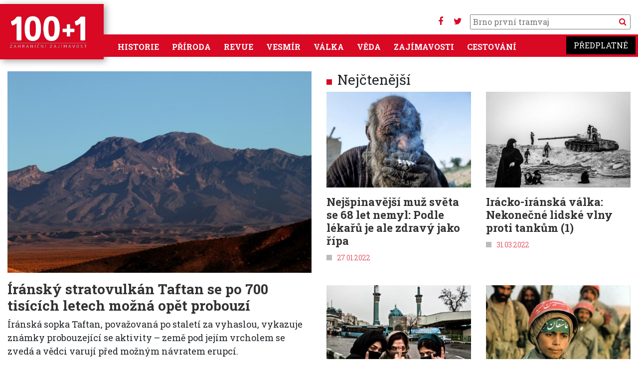

--- FILE ---
content_type: text/html; charset=UTF-8
request_url: https://www.stoplusjednicka.cz/index.php/temata/iran
body_size: 10010
content:
<!DOCTYPE html><html lang="cs" dir="ltr" prefix="og: https://ogp.me/ns#"><head><script src="https://ssp.seznam.cz/static/js/ssp.js"></script><script src="https://ssp.seznam.cz/static/js/popup.js"></script><script src="https://d.seznam.cz/recass/js/sznrecommend-measure.min.js" data-webid="32"></script><script src="https://d.seznam.cz/recass/js/sznrecommend.min.js"></script><script>(function (w, d, s, l, i) {
w[l] = w[l] || [];
w[l].push({
'gtm.start': new Date().getTime(), event: 'gtm.js'
});
var f = d.getElementsByTagName(s)[0],
j = d.createElement(s), dl = l != 'dataLayer' ? '&l=' + l : '';
j.async = true;
j.src =
'https://www.googletagmanager.com/gtm.js?id=' + i + dl;
f.parentNode.insertBefore(j, f);
})(window, document, 'script', 'dataLayer', 'GTM-KKM44J');</script> <script>
(function (w, d, s, l, i) {
w[l] = w[l] || [];
w[l].push({
'gtm.start': new Date().getTime(), event: 'gtm.js'
});
var f = d.getElementsByTagName(s)[0],
j = d.createElement(s), dl = l != 'dataLayer' ? '&l=' + l : '';
j.async = true;
j.src =
'https://www.googletagmanager.com/gtm.js?id=' + i + dl;
f.parentNode.insertBefore(j, f);
})(window, document, 'script', 'dataLayer', 'GTM-W5HMBC');
</script><script>
sssp.conf.preparePositionsCallback = function () {
// příkazy k provedení
};
if (sssp.displaySeznamAds()) {
} else {
(function (w, d, s, l, i) {
w[l] = w[l] || [];
w[l].push({
'gtm.start':
new Date().getTime(), event: 'gtm.js'
});
var f = d.getElementsByTagName(s)[0],
j = d.createElement(s), dl = l != 'dataLayer' ? '&l=' + l : '';
j.async = true;
j.src =
'https://www.googletagmanager.com/gtm.js?id=' + i + dl;
f.parentNode.insertBefore(j, f);
})(window, document, 'script', 'dataLayer', 'GTM-WTMBRWH');
}
</script><meta charset="utf-8" /><noscript><style>form.antibot * :not(.antibot-message) { display: none !important; }</style></noscript><link rel="canonical" href="https://www.stoplusjednicka.cz/index.php/temata/iran" /><meta name="Generator" content="Drupal 10 (https://www.drupal.org)" /><meta name="MobileOptimized" content="width" /><meta name="HandheldFriendly" content="true" /><meta name="viewport" content="width=device-width, initial-scale=1.0" /><link rel="icon" href="/sites/default/files/favicon.ico" type="image/vnd.microsoft.icon" /><link rel="alternate" type="application/rss+xml" title="Írán" href="https://www.stoplusjednicka.cz/index.php/taxonomy/term/653/feed" /><title>Írán | 100+1 zahraniční zajímavost</title><link rel="stylesheet" media="all" href="/modules/contrib/ajax_loader/css/throbber-general.css?t8ymet" /><link rel="stylesheet" media="all" href="/core/misc/components/progress.module.css?t8ymet" /><link rel="stylesheet" media="all" href="/core/misc/components/ajax-progress.module.css?t8ymet" /><link rel="stylesheet" media="all" href="/core/modules/system/css/components/align.module.css?t8ymet" /><link rel="stylesheet" media="all" href="/core/modules/system/css/components/fieldgroup.module.css?t8ymet" /><link rel="stylesheet" media="all" href="/core/modules/system/css/components/container-inline.module.css?t8ymet" /><link rel="stylesheet" media="all" href="/core/modules/system/css/components/clearfix.module.css?t8ymet" /><link rel="stylesheet" media="all" href="/core/modules/system/css/components/details.module.css?t8ymet" /><link rel="stylesheet" media="all" href="/core/modules/system/css/components/hidden.module.css?t8ymet" /><link rel="stylesheet" media="all" href="/core/modules/system/css/components/item-list.module.css?t8ymet" /><link rel="stylesheet" media="all" href="/core/modules/system/css/components/js.module.css?t8ymet" /><link rel="stylesheet" media="all" href="/core/modules/system/css/components/nowrap.module.css?t8ymet" /><link rel="stylesheet" media="all" href="/core/modules/system/css/components/position-container.module.css?t8ymet" /><link rel="stylesheet" media="all" href="/core/modules/system/css/components/reset-appearance.module.css?t8ymet" /><link rel="stylesheet" media="all" href="/core/modules/system/css/components/resize.module.css?t8ymet" /><link rel="stylesheet" media="all" href="/core/modules/system/css/components/system-status-counter.css?t8ymet" /><link rel="stylesheet" media="all" href="/core/modules/system/css/components/system-status-report-counters.css?t8ymet" /><link rel="stylesheet" media="all" href="/core/modules/system/css/components/system-status-report-general-info.css?t8ymet" /><link rel="stylesheet" media="all" href="/core/modules/system/css/components/tablesort.module.css?t8ymet" /><link rel="stylesheet" media="all" href="/modules/contrib/blazy/css/blazy.css?t8ymet" /><link rel="stylesheet" media="all" href="/modules/contrib/blazy/css/components/blazy.blur.css?t8ymet" /><link rel="stylesheet" media="all" href="/modules/contrib/blazy/css/components/blazy.loading.css?t8ymet" /><link rel="stylesheet" media="all" href="/core/modules/views/css/views.module.css?t8ymet" /><link rel="stylesheet" media="all" href="/modules/contrib/ajax_loader/css/three-bounce.css?t8ymet" /><link rel="stylesheet" media="all" href="/modules/contrib/extlink/css/extlink.css?t8ymet" /><link rel="stylesheet" media="all" href="/themes/contrib/radix/assets/css/radix.style.css?t8ymet" /><link rel="stylesheet" media="all" href="//fonts.googleapis.com/css2?family=Roboto:wght@300;400;700&amp;display=swap" /><link rel="stylesheet" media="all" href="//fonts.googleapis.com/css2?family=Roboto+Slab:wght@300;400;700&amp;display=swap" /><link rel="stylesheet" media="all" href="//fonts.googleapis.com/css2?family=Open+Sans:wght@300;400;700" /><link rel="stylesheet" media="all" href="/themes/custom/stovka/assets/css/stovka.style.css?t8ymet" /></head><body class="path-taxonomy"><noscript><iframe src="https://www.googletagmanager.com/ns.html?id=GTM-WTMBRWH" ;
height="0" width="0" style="display:none;visibility:hidden"></iframe></noscript><a href="#main-content" class="visually-hidden focusable skip-link"> Přejít k hlavnímu obsahu</a><div class="dialog-off-canvas-main-canvas" data-off-canvas-main-canvas><div class="page container"><div class="reklama"><div class="clear clearfix"></div><div id="div-gpt-ad-1432640913018-26"></div><div id="ssp-zone-70186"></div><div id='da_leaderboard_top'><script>
googletag.cmd.push(function () {
googletag.display('da_leaderboard_top');
});
</script></div><div class="clear clearfix"></div></div><script src="https://use.fontawesome.com/bc8e634ef0.js"></script><nav class=" navbar-main navbar navbar-expand-xl justify-content-between navbar-light sticky-top bg-white row"><div class="container no-padding mainmenumobile position-relative"><div class="settings-tray-editable block block--stovka-branding" data-drupal-settingstray="editable"> <a href="/" class="navbar-brand d-flex align-items-center " aria-label=""> <img src="https://www.stoplusjednicka.cz/themes/custom/stovka/assets/img/100+1_claim.svg" width="162" height="71" alt="100+1 zahraniční zajímavost logo" /> </a></div><div class="mobilemenubuttons"> <button class="navbar-toggler" type="button" data-toggle="collapse" data-target=".navbar-collapse" aria-controls="navbar-collapse" aria-expanded="false" aria-label="Toggle navigation"> <i class="fa fa-bars" aria-hidden="true"></i> </button> <button class="navbar-toggler" type="button" data-toggle="collapse" data-target=".navbar-collapse2" aria-controls="navbar-collapse2" aria-expanded="false" aria-label="Toggle navigation"> <i class="fa fa-search"></i> </button></div><div class="hledani d-none d-xl-block"><div class="socmenu"><a target="_blank" href="https://www.facebook.com/stoplusjednicka"><i class="fa fa-facebook" aria-hidden="true"></i></a> <a target="_blank" href="https://twitter.com/stoplusjednicka"><i class="fa fa-twitter" aria-hidden="true"></i></a></div><form action="/hledej" method="get" id="views-exposed-form-product-catalog-product-catalog-search" accept-charset="UTF-8"><div class="form-item js-form-item form-type-textfield js-form-type-textfield form-item-text js-form-item-text"> <input placeholder="" data-drupal-selector="edit-text" type="text" id="edit-text" name="filtr" value="" size="30" maxlength="128" class="pl-1 form-text"> <button type="submit" class="search_button"><i class="fa fa-search" aria-hidden="true"></i> </button></div></form></div><div id="" class="collapse navbar-collapse2 navbar-collapse-main bg-primary"><div class="hledani "><form action="/hledej" method="get" id="views-exposed-form-product-catalog-product-catalog-search" accept-charset="UTF-8"><div class="form-item js-form-item form-type-textfield js-form-type-textfield form-item-text js-form-item-text"> <input placeholder="" data-drupal-selector="edit-text" type="text" id="edit-text" name="filtr" value="" size="30" maxlength="128" class="pl-1 form-text"> <button type="submit" class="search_button">Vyhledat</button></div></form></div></div><div id="" class="collapse navbar-collapse navbar-collapse-main bg-primary"><div class="mr-auto"><div class="settings-tray-editable block block--stovka-main-menu" data-drupal-settingstray="editable"><ul class="nav navbar-nav"><li class="nav-item dropdown"> <a href="/historie" class="nav-link" data-drupal-link-system-path="taxonomy/term/7">Historie</a></li><li class="nav-item dropdown"> <a href="/priroda" class="nav-link" data-drupal-link-system-path="taxonomy/term/6">Příroda</a></li><li class="nav-item dropdown"> <a href="/revue" class="nav-link" data-drupal-link-system-path="taxonomy/term/3">Revue</a></li><li class="nav-item dropdown"> <a href="/vesmir" class="nav-link" data-drupal-link-system-path="taxonomy/term/5">Vesmír</a></li><li class="nav-item dropdown"> <a href="/valka" class="nav-link" data-drupal-link-system-path="taxonomy/term/8">Válka</a></li><li class="nav-item dropdown"> <a href="/veda" class="nav-link" data-drupal-link-system-path="taxonomy/term/4">Věda</a></li><li class="nav-item dropdown"> <a href="/zajimavosti" class="nav-link" data-drupal-link-system-path="taxonomy/term/1">Zajímavosti</a></li><li class="nav-item dropdown"> <a href="/cestovani" class="nav-link" data-drupal-link-system-path="taxonomy/term/2">Cestování</a></li></ul></div></div><div> <a target="_blank" class="predplatne ff-rs" href="https://www.epublishing.cz/predplatne-stoplusjednicka-puvodni">Předplatné</a></div></div></div> </nav><div class="row"> <header class="col-12 mw-1380 page__header mb-3"><div class=""><div data-drupal-messages-fallback class="hidden"></div></div> </header></div><div class="row"><div class="col-12 mw-1380"><div class="row"><div class="col-md-12 col-lg-6"><div class="views-element-container"><div class="js-view-dom-id-03dac19b1930012ba728330a6680ccc2f7f2b15f0bf39160f98cd59e6875b950"><div class="views-row"><div class="article__teaser article__main"><div class="article_img"><div class="article__field-obrazky"><div class="field__item"> <a href="/index.php/iransky-stratovulkan-taftan-se-po-700-tisicich-letech-mozna-opet-probouzi" hreflang="cs"><img loading="lazy" src="/sites/default/files/styles/x680_450/public/clanky/obrazky/2025-10-19/Taftan_Volcano.jpg?itok=VqN1Yt_R" width="680" height="450" alt="" class="img-fluid" /></a></div></div> <span class="tid_4"><div class="article__field-kategorie"><a href="/index.php/veda" hreflang="cs">Věda</a></div> </span></div><h3 class="mt-3 mb-2 text-text"><a href="/index.php/iransky-stratovulkan-taftan-se-po-700-tisicich-letech-mozna-opet-probouzi">Íránský stratovulkán Taftan se po 700 tisících letech možná opět probouzí</a></h3><div class="mb-2 perex"><div class="article__field-perex"><p>Íránská sopka Taftan, považovaná po staletí za vyhaslou, vykazuje známky probouzející se aktivity – země pod jejím vrcholem se zvedá a vědci varují před možným návratem erupcí.</p></div></div> <span class="square_title text-primary">22.10.2025</span></div></div></div></div></div><div class="col-md-12 col-lg-6"><div class="row"><div class="col-sm-12 text-center mx-auto"><div id="ssp-zone-184366"></div></div><div class="col-sm-12"><h3 class="text-left title-square title-square__red">Nejčtenější</h3></div></div><div class="row"><div class="col-sm-12"><div class="views-element-container"><div class="js-view-dom-id-164ea481b958bad9bce9fe2ea90cffc86f4fba3f8dbe05904c905277cd60674a"><div id="views-bootstrap-nejctenejsi-block-1" class="grid views-view-grid"><div class="row"><div class="col-12 col-sm-12 col-md-6 col-lg-6 col-xl-6 mb-4"><div class="article__teaser article__default article__teaser__1col"><div class="article_img"><div data-content-gallery class="blazy blazy--content blazy--field blazy--field-obrazky blazy--field-obrazky--nahled-1col article__field-obrazky" data-blazy=""><div class="field__item"><a href="https://www.stoplusjednicka.cz/index.php/nejspinavejsi-muz-sveta-se-68-let-nemyl-podle-lekaru-je-ale-zdravy-jako-ripa" class="b-link"><div class="media media--blazy media--fx is-blur-client media--switch media--switch--content media--image is-b-loading" data-b-animation="blur" data-b-token="b-99d637abae6"><img alt="Náhled" class="b-blur img-fluid" data-b-blur="1::c7d1e4ed4bff8d31b945c3cd027a8366::image/jpeg::/sites/default/files/styles/thumbnail/public/clankyold/obrazky/1/6/4/3/2/3/8/2/4/0/profimedia-0620394950.jpg?itok=nZpVRqmV" decoding="async" src="data:image/svg+xml;charset=utf-8,%3Csvg%20xmlns%3D&#039;http%3A%2F%2Fwww.w3.org%2F2000%2Fsvg&#039;%20viewBox%3D&#039;0%200%201%201&#039;%2F%3E" /><img decoding="async" class="media__element b-lazy img-fluid" loading="lazy" data-src="/sites/default/files/styles/x680_450/public/clankyold/obrazky/1/6/4/3/2/3/8/2/4/0/profimedia-0620394950.jpg?itok=HtGqMdRE" src="data:image/svg+xml;charset=utf-8,%3Csvg%20xmlns%3D&#039;http%3A%2F%2Fwww.w3.org%2F2000%2Fsvg&#039;%20viewBox%3D&#039;0%200%201%201&#039;%2F%3E" width="680" height="450" /></div></a></div></div> <span class="tid_3"><div class="article__field-kategorie"><a href="/index.php/revue" hreflang="cs">Revue</a></div> </span></div><h3 class="mt-3 text-text"><a href="/index.php/nejspinavejsi-muz-sveta-se-68-let-nemyl-podle-lekaru-je-ale-zdravy-jako-ripa">Nejšpinavější muž světa se 68 let nemyl: Podle lékařů je ale zdravý jako řípa</a></h3> <span class="square_title text-primary">27.01.2022</span></div></div><div class="col-12 col-sm-12 col-md-6 col-lg-6 col-xl-6 mb-4"><div class="article__teaser article__default article__teaser__1col"><div class="article_img"><div data-content-gallery class="blazy blazy--content blazy--field blazy--field-obrazky blazy--field-obrazky--nahled-1col article__field-obrazky" data-blazy=""><div class="field__item"><a href="https://www.stoplusjednicka.cz/index.php/iracko-iranska-valka-nekonecne-lidske-vlny-proti-tankum-1" class="b-link"><div class="media media--blazy media--fx is-blur-client media--switch media--switch--content media--image is-b-loading" data-b-animation="blur" data-b-token="b-45fc77a7a77"><img alt="Náhled" class="b-blur img-fluid" data-b-blur="1::d619d070e8b6f3f96de9e3fd2bb24330::image/jpeg::/sites/default/files/styles/thumbnail/public/clankyold/obrazky/1/6/4/8/6/7/8/0/2/0/fatemeh_behboudi_war_is_atill_alive_2.jpg?itok=1sRAzQEv" decoding="async" src="data:image/svg+xml;charset=utf-8,%3Csvg%20xmlns%3D&#039;http%3A%2F%2Fwww.w3.org%2F2000%2Fsvg&#039;%20viewBox%3D&#039;0%200%201%201&#039;%2F%3E" /><img decoding="async" class="media__element b-lazy img-fluid" loading="lazy" data-src="/sites/default/files/styles/x680_450/public/clankyold/obrazky/1/6/4/8/6/7/8/0/2/0/fatemeh_behboudi_war_is_atill_alive_2.jpg?itok=a7sLP3M5" src="data:image/svg+xml;charset=utf-8,%3Csvg%20xmlns%3D&#039;http%3A%2F%2Fwww.w3.org%2F2000%2Fsvg&#039;%20viewBox%3D&#039;0%200%201%201&#039;%2F%3E" width="680" height="450" /></div></a></div></div> <span class="tid_8"><div class="article__field-kategorie"><a href="/index.php/valka" hreflang="cs">Válka</a></div> </span></div><h3 class="mt-3 text-text"><a href="/index.php/iracko-iranska-valka-nekonecne-lidske-vlny-proti-tankum-1">Irácko-íránská válka: Nekonečné lidské vlny proti tankům (1)</a></h3> <span class="square_title text-primary">31.03.2022</span></div></div><div class="col-12 col-sm-12 col-md-6 col-lg-6 col-xl-6 mb-4"><div class="article__teaser article__default article__teaser__1col"><div class="article_img"><div data-content-gallery class="blazy blazy--content blazy--field blazy--field-obrazky blazy--field-obrazky--nahled-1col article__field-obrazky" data-blazy=""><div class="field__item"><a href="https://www.stoplusjednicka.cz/index.php/deti-revoluce-chteji-zit-iranska-islamska-republika-na-vlastni-kuzi" class="b-link"><div class="media media--blazy media--fx is-blur-client media--switch media--switch--content media--image is-b-loading" data-b-animation="blur" data-b-token="b-507551a7f65"><img alt="Náhled" class="b-blur img-fluid" data-b-blur="1::9e9a673d600b758fd2a7aec3bb6b0fd5::image/jpeg::/sites/default/files/styles/thumbnail/public/clankyold/obrazky/1/5/7/9/8/2/1/0/0/0/david_tesinsky_01.jpg?itok=fi-n2BxL" decoding="async" src="data:image/svg+xml;charset=utf-8,%3Csvg%20xmlns%3D&#039;http%3A%2F%2Fwww.w3.org%2F2000%2Fsvg&#039;%20viewBox%3D&#039;0%200%201%201&#039;%2F%3E" /><img decoding="async" class="media__element b-lazy img-fluid" loading="lazy" data-src="/sites/default/files/styles/x680_450/public/clankyold/obrazky/1/5/7/9/8/2/1/0/0/0/david_tesinsky_01.jpg?itok=hYomvg0w" src="data:image/svg+xml;charset=utf-8,%3Csvg%20xmlns%3D&#039;http%3A%2F%2Fwww.w3.org%2F2000%2Fsvg&#039;%20viewBox%3D&#039;0%200%201%201&#039;%2F%3E" width="680" height="450" /></div></a></div></div> <span class="tid_1"><div class="article__field-kategorie"><a href="/index.php/zajimavosti" hreflang="cs">Zajímavosti</a></div> </span></div><h3 class="mt-3 text-text"><a href="/index.php/deti-revoluce-chteji-zit-iranska-islamska-republika-na-vlastni-kuzi">Děti revoluce chtějí žít: Íránská islámská republika na vlastní kůži</a></h3> <span class="square_title text-primary">24.01.2020</span></div></div><div class="col-12 col-sm-12 col-md-6 col-lg-6 col-xl-6 mb-4"><div class="article__teaser article__default article__teaser__1col"><div class="article_img"><div data-content-gallery class="blazy blazy--content blazy--field blazy--field-obrazky blazy--field-obrazky--nahled-1col article__field-obrazky" data-blazy=""><div class="field__item"><a href="https://www.stoplusjednicka.cz/index.php/iracko-iranska-valka-nekonecne-lidske-vlny-proti-tankum-2" class="b-link"><div class="media media--blazy media--fx is-blur-client media--switch media--switch--content media--image is-b-loading" data-b-animation="blur" data-b-token="b-b328f4b3a52"><img alt="Náhled" class="b-blur img-fluid" data-b-blur="1::6f1354df2eb511b8a497439200c42db5::image/jpeg::/sites/default/files/styles/thumbnail/public/clankyold/obrazky/1/6/4/9/2/8/2/8/2/0/web-44.jpg?itok=M_Ch9_oc" decoding="async" src="data:image/svg+xml;charset=utf-8,%3Csvg%20xmlns%3D&#039;http%3A%2F%2Fwww.w3.org%2F2000%2Fsvg&#039;%20viewBox%3D&#039;0%200%201%201&#039;%2F%3E" /><img decoding="async" class="media__element b-lazy img-fluid" loading="lazy" data-src="/sites/default/files/styles/x680_450/public/clankyold/obrazky/1/6/4/9/2/8/2/8/2/0/web-44.jpg?itok=ejYEWw33" src="data:image/svg+xml;charset=utf-8,%3Csvg%20xmlns%3D&#039;http%3A%2F%2Fwww.w3.org%2F2000%2Fsvg&#039;%20viewBox%3D&#039;0%200%201%201&#039;%2F%3E" width="680" height="450" /></div></a></div></div> <span class="tid_8"><div class="article__field-kategorie"><a href="/index.php/valka" hreflang="cs">Válka</a></div> </span></div><h3 class="mt-3 text-text"><a href="/index.php/iracko-iranska-valka-nekonecne-lidske-vlny-proti-tankum-2">Irácko-íránská válka: Nekonečné lidské vlny proti tankům (2)</a></h3> <span class="square_title text-primary">07.04.2022</span></div></div></div></div></div></div></div></div></div></div><hr class="mt-3 mb-5"/></div></div><div class="page__content row"><div class="col-12"><div class="block block--stovka-content"><div class="views-element-container"><div class="mw-1380 js-view-dom-id-b261e7ab7c4270ac01420593d09da6dbed17ac5e9ba101e20d5f036f933ee1f2"> <header><div></div> </header><div id="views-bootstrap-taxonomy-term-page-1" class="grid views-view-grid"><div class="row"><div class="col-12 col-sm-12 col-md-6 col-lg-4 col-xl-4 mb-4"><div class="article__teaser article__default article__teaser__1col"><div class="article_img"><div data-content-gallery class="blazy blazy--content blazy--field blazy--field-obrazky blazy--field-obrazky--nahled-1col article__field-obrazky" data-blazy=""><div class="field__item"><a href="https://www.stoplusjednicka.cz/index.php/valka-bez-vitezu-tankerove-utoky-americka-intervence-v-perskem-zalivu" class="b-link"><div class="media media--blazy media--fx is-blur-client media--switch media--switch--content media--image is-b-loading" data-b-animation="blur" data-b-token="b-3cdce36eb46"><img alt="Náhled" class="b-blur img-fluid" data-b-blur="1::2c508544cb591f5883ce19991486dbbe::image/jpeg::/sites/default/files/styles/thumbnail/public/clanky/obrazky/2025-06-27/wiki_nara_cc0.jpg?itok=ubumLBFn" decoding="async" src="data:image/svg+xml;charset=utf-8,%3Csvg%20xmlns%3D&#039;http%3A%2F%2Fwww.w3.org%2F2000%2Fsvg&#039;%20viewBox%3D&#039;0%200%201%201&#039;%2F%3E" /><img alt="" decoding="async" class="media__element b-lazy img-fluid" loading="lazy" data-src="/sites/default/files/styles/x680_450/public/clanky/obrazky/2025-06-27/wiki_nara_cc0.jpg?itok=elT_Hn6Y" src="data:image/svg+xml;charset=utf-8,%3Csvg%20xmlns%3D&#039;http%3A%2F%2Fwww.w3.org%2F2000%2Fsvg&#039;%20viewBox%3D&#039;0%200%201%201&#039;%2F%3E" width="680" height="450" /></div></a></div></div> <span class="tid_8"><div class="article__field-kategorie"><a href="/index.php/valka" hreflang="cs">Válka</a></div> </span></div><h3 class="mt-3 text-text"><a href="/index.php/valka-bez-vitezu-tankerove-utoky-americka-intervence-v-perskem-zalivu">Válka bez vítězů: Tankerové útoky a americká intervence v Perském zálivu</a></h3> <span class="square_title text-primary">27.06.2025</span></div></div><div class="col-12 col-sm-12 col-md-6 col-lg-4 col-xl-4 mb-4"><div id="ssp-zone-73300"></div><div id="ssp-zone-70187"></div><div id="da_square"></div></div><div class="col-12 col-sm-12 col-md-6 col-lg-4 col-xl-4 mb-4"><div class="article__teaser article__default article__teaser__1col"><div class="article_img"><div data-content-gallery class="blazy blazy--content blazy--field blazy--field-obrazky blazy--field-obrazky--nahled-1col article__field-obrazky" data-blazy=""><div class="field__item"><a href="https://www.stoplusjednicka.cz/index.php/v-iranu-byla-pred-6-200-lety-pohrbena-zena-s-umele-prodlouzenou-rozbitou-hlavou" class="b-link"><div class="media media--blazy media--fx is-blur-client media--switch media--switch--content media--image is-b-loading" data-b-animation="blur" data-b-token="b-fbc687c82c2"><img alt="Náhled" class="b-blur img-fluid" data-b-blur="1::7ddf092965d8faa98eff8f382f169a69::image/jpeg::/sites/default/files/styles/thumbnail/public/clanky/obrazky/2025-06-10/Zohreh%20Prehistoric%20Project.jpg?itok=YH0abEms" decoding="async" src="data:image/svg+xml;charset=utf-8,%3Csvg%20xmlns%3D&#039;http%3A%2F%2Fwww.w3.org%2F2000%2Fsvg&#039;%20viewBox%3D&#039;0%200%201%201&#039;%2F%3E" /><img alt="" decoding="async" class="media__element b-lazy img-fluid" loading="lazy" data-src="/sites/default/files/styles/x680_450/public/clanky/obrazky/2025-06-10/Zohreh%20Prehistoric%20Project.jpg?itok=vCMP0XGa" src="data:image/svg+xml;charset=utf-8,%3Csvg%20xmlns%3D&#039;http%3A%2F%2Fwww.w3.org%2F2000%2Fsvg&#039;%20viewBox%3D&#039;0%200%201%201&#039;%2F%3E" width="680" height="450" /></div></a></div></div> <span class="tid_4"><div class="article__field-kategorie"><a href="/index.php/veda" hreflang="cs">Věda</a></div> </span></div><h3 class="mt-3 text-text"><a href="/index.php/v-iranu-byla-pred-6-200-lety-pohrbena-zena-s-umele-prodlouzenou-rozbitou-hlavou">V Íránu byla před 6 200 lety pohřbena žena s uměle prodlouženou a rozbitou hlavou</a></h3> <span class="square_title text-primary">10.06.2025</span></div></div><div class="col-12 col-sm-12 col-md-6 col-lg-4 col-xl-4 mb-4"><div class="article__teaser article__default article__teaser__1col"><div class="article_img"><div data-content-gallery class="blazy blazy--content blazy--field blazy--field-obrazky blazy--field-obrazky--nahled-1col article__field-obrazky" data-blazy=""><div class="field__item"><a href="https://www.stoplusjednicka.cz/index.php/zachranne-stanice-na-konci-sveta-historie-perskych-karavanseraju" class="b-link"><div class="media media--blazy media--fx is-blur-client media--switch media--switch--content media--image is-b-loading" data-b-animation="blur" data-b-token="b-2715959821e"><img alt="Náhled" class="b-blur img-fluid" data-b-blur="1::3c50b312b7276d072455d4230d89e2e8::image/jpeg::/sites/default/files/styles/thumbnail/public/clanky/obrazky/2025-05-03/shutterstock_79877575%2B.jpg?itok=egG9o4E1" decoding="async" src="data:image/svg+xml;charset=utf-8,%3Csvg%20xmlns%3D&#039;http%3A%2F%2Fwww.w3.org%2F2000%2Fsvg&#039;%20viewBox%3D&#039;0%200%201%201&#039;%2F%3E" /><img alt="" decoding="async" class="media__element b-lazy img-fluid" loading="lazy" data-src="/sites/default/files/styles/x680_450/public/clanky/obrazky/2025-05-03/shutterstock_79877575%2B.jpg?itok=h3dKw74Z" src="data:image/svg+xml;charset=utf-8,%3Csvg%20xmlns%3D&#039;http%3A%2F%2Fwww.w3.org%2F2000%2Fsvg&#039;%20viewBox%3D&#039;0%200%201%201&#039;%2F%3E" width="680" height="450" /></div></a></div></div> <span class="tid_1"><div class="article__field-kategorie"><a href="/index.php/zajimavosti" hreflang="cs">Zajímavosti</a></div> </span></div><h3 class="mt-3 text-text"><a href="/index.php/zachranne-stanice-na-konci-sveta-historie-perskych-karavanseraju">Záchranné stanice na konci světa: Historie perských karavanserájů</a></h3> <span class="square_title text-primary">03.05.2025</span></div></div><div class="col-12 col-sm-12 col-md-6 col-lg-4 col-xl-4 mb-4"><div class="article__teaser article__default article__teaser__1col"><div class="article_img"><div data-content-gallery class="blazy blazy--content blazy--field blazy--field-obrazky blazy--field-obrazky--nahled-1col article__field-obrazky" data-blazy=""><div class="field__item"><a href="https://www.stoplusjednicka.cz/index.php/iransky-jazd-hlineny-labyrint-pribehu" class="b-link"><div class="media media--blazy media--fx is-blur-client media--switch media--switch--content media--image is-b-loading" data-b-animation="blur" data-b-token="b-c48dffdbc70"><img alt="Náhled" class="b-blur img-fluid" data-b-blur="1::4adcc636bdb73814425b8515a605f752::image/jpeg::/sites/default/files/styles/thumbnail/public/clanky/obrazky/2025-04-02/DSCN1915_%283149855559%29.jpg?itok=2W-h7ROw" decoding="async" src="data:image/svg+xml;charset=utf-8,%3Csvg%20xmlns%3D&#039;http%3A%2F%2Fwww.w3.org%2F2000%2Fsvg&#039;%20viewBox%3D&#039;0%200%201%201&#039;%2F%3E" /><img alt="" decoding="async" class="media__element b-lazy img-fluid" loading="lazy" data-src="/sites/default/files/styles/x680_450/public/clanky/obrazky/2025-04-02/DSCN1915_%283149855559%29.jpg?itok=LeKcFTMG" src="data:image/svg+xml;charset=utf-8,%3Csvg%20xmlns%3D&#039;http%3A%2F%2Fwww.w3.org%2F2000%2Fsvg&#039;%20viewBox%3D&#039;0%200%201%201&#039;%2F%3E" width="680" height="450" /></div></a></div></div> <span class="tid_2"><div class="article__field-kategorie"><a href="/index.php/cestovani" hreflang="cs">Cestování</a></div> </span></div><h3 class="mt-3 text-text"><a href="/index.php/iransky-jazd-hlineny-labyrint-pribehu">Íránský Jazd: Hliněný labyrint příběhů</a></h3> <span class="square_title text-primary">02.04.2025</span></div></div><div class="col-12 col-sm-12 col-md-6 col-lg-4 col-xl-4 mb-4"><div class="article__teaser article__default article__teaser__1col"><div class="article_img"><div data-content-gallery class="blazy blazy--content blazy--field blazy--field-obrazky blazy--field-obrazky--nahled-1col article__field-obrazky" data-blazy=""><div class="field__item"><a href="https://www.stoplusjednicka.cz/index.php/balisticke-rakety-kratkeho-doletu-scud-iskander-jejich-nastupci" class="b-link"><div class="media media--blazy media--fx is-blur-client media--switch media--switch--content media--image is-b-loading" data-b-animation="blur" data-b-token="b-4457d9900e5"><img alt="Náhled" class="b-blur img-fluid" data-b-blur="1::3ace859c1c204c537ce7b74f188c028d::image/jpeg::/sites/default/files/styles/thumbnail/public/clanky/obrazky/2023-06-19/profimedia-0700153092.jpg?itok=CWfyFJTX" decoding="async" src="data:image/svg+xml;charset=utf-8,%3Csvg%20xmlns%3D&#039;http%3A%2F%2Fwww.w3.org%2F2000%2Fsvg&#039;%20viewBox%3D&#039;0%200%201%201&#039;%2F%3E" /><img alt="" decoding="async" class="media__element b-lazy img-fluid" loading="lazy" data-src="/sites/default/files/styles/x680_450/public/clanky/obrazky/2023-06-19/profimedia-0700153092.jpg?itok=27qEc42Y" src="data:image/svg+xml;charset=utf-8,%3Csvg%20xmlns%3D&#039;http%3A%2F%2Fwww.w3.org%2F2000%2Fsvg&#039;%20viewBox%3D&#039;0%200%201%201&#039;%2F%3E" width="680" height="450" /></div></a></div></div> <span class="tid_8"><div class="article__field-kategorie"><a href="/index.php/valka" hreflang="cs">Válka</a></div> </span></div><h3 class="mt-3 text-text"><a href="/index.php/balisticke-rakety-kratkeho-doletu-scud-iskander-jejich-nastupci">Balistické rakety krátkého doletu: Scud, Iskander a jejich nástupci</a></h3> <span class="square_title text-primary">13.07.2023</span></div></div><div class="col-12 col-sm-12 col-md-6 col-lg-4 col-xl-4 mb-4"><div class="article__teaser article__default article__teaser__1col"><div class="article_img"><div data-content-gallery class="blazy blazy--content blazy--field blazy--field-obrazky blazy--field-obrazky--nahled-1col article__field-obrazky" data-blazy=""><div class="field__item"><a href="https://www.stoplusjednicka.cz/index.php/podle-vedcu-muze-mit-skorice-priznivy-vliv-na-pamet-uceni" class="b-link"><div class="media media--blazy media--fx is-blur-client media--switch media--switch--content media--image is-b-loading" data-b-animation="blur" data-b-token="b-72bdd72fec2"><img alt="Náhled" class="b-blur img-fluid" data-b-blur="1::8fb843343bde831a2b7c25fb470834f0::image/jpeg::/sites/default/files/styles/thumbnail/public/clankyold/obrazky/1/6/7/5/7/2/4/9/4/0/cinnamon.jpg?itok=mulLBuQz" decoding="async" src="data:image/svg+xml;charset=utf-8,%3Csvg%20xmlns%3D&#039;http%3A%2F%2Fwww.w3.org%2F2000%2Fsvg&#039;%20viewBox%3D&#039;0%200%201%201&#039;%2F%3E" /><img decoding="async" class="media__element b-lazy img-fluid" loading="lazy" data-src="/sites/default/files/styles/x680_450/public/clankyold/obrazky/1/6/7/5/7/2/4/9/4/0/cinnamon.jpg?itok=fAtlU5Wg" src="data:image/svg+xml;charset=utf-8,%3Csvg%20xmlns%3D&#039;http%3A%2F%2Fwww.w3.org%2F2000%2Fsvg&#039;%20viewBox%3D&#039;0%200%201%201&#039;%2F%3E" width="680" height="450" /></div></a></div></div> <span class="tid_4"><div class="article__field-kategorie"><a href="/index.php/veda" hreflang="cs">Věda</a></div> </span></div><h3 class="mt-3 text-text"><a href="/index.php/podle-vedcu-muze-mit-skorice-priznivy-vliv-na-pamet-uceni">Podle vědců může mít skořice příznivý vliv na paměť a učení</a></h3> <span class="square_title text-primary">07.02.2023</span></div></div><div class="col-12 col-sm-12 col-md-6 col-lg-4 col-xl-4 mb-4"><div class="article__teaser article__default article__teaser__1col"><div class="article_img"><div data-content-gallery class="blazy blazy--content blazy--field blazy--field-obrazky blazy--field-obrazky--nahled-1col article__field-obrazky" data-blazy=""><div class="field__item"><a href="https://www.stoplusjednicka.cz/index.php/ve-veku-94-let-zemrel-nejspinavejsi-muz-sveta-vode-se-vyhybal-temer-70-let" class="b-link"><div class="media media--blazy media--fx is-blur-client media--switch media--switch--content media--image is-b-loading" data-b-animation="blur" data-b-token="b-ee1679fc47d"><img alt="Náhled" class="b-blur img-fluid" data-b-blur="1::ef00a59f2c69da46ecee50af14ade132::image/jpeg::/sites/default/files/styles/thumbnail/public/clankyold/obrazky/1/6/6/6/7/3/5/5/6/0/profimedia-0620395371.jpg?itok=gtj1ovUL" decoding="async" src="data:image/svg+xml;charset=utf-8,%3Csvg%20xmlns%3D&#039;http%3A%2F%2Fwww.w3.org%2F2000%2Fsvg&#039;%20viewBox%3D&#039;0%200%201%201&#039;%2F%3E" /><img decoding="async" class="media__element b-lazy img-fluid" loading="lazy" data-src="/sites/default/files/styles/x680_450/public/clankyold/obrazky/1/6/6/6/7/3/5/5/6/0/profimedia-0620395371.jpg?itok=QTWowmLo" src="data:image/svg+xml;charset=utf-8,%3Csvg%20xmlns%3D&#039;http%3A%2F%2Fwww.w3.org%2F2000%2Fsvg&#039;%20viewBox%3D&#039;0%200%201%201&#039;%2F%3E" width="680" height="450" /></div></a></div></div> <span class="tid_3"><div class="article__field-kategorie"><a href="/index.php/revue" hreflang="cs">Revue</a></div> </span></div><h3 class="mt-3 text-text"><a href="/index.php/ve-veku-94-let-zemrel-nejspinavejsi-muz-sveta-vode-se-vyhybal-temer-70-let">Ve věku 94 let zemřel nejšpinavější muž světa: Vodě se vyhýbal téměř 70 let</a></h3> <span class="square_title text-primary">26.10.2022</span></div></div><div class="col-12 col-sm-12 col-md-6 col-lg-4 col-xl-4 mb-4"><div id="ssp-zone-73301"></div><div id="da_square_2"></div></div><div class="col-12 col-sm-12 col-md-6 col-lg-4 col-xl-4 mb-4"><div class="article__teaser article__default article__teaser__1col"><div class="article_img"><div data-content-gallery class="blazy blazy--content blazy--field blazy--field-obrazky blazy--field-obrazky--nahled-1col article__field-obrazky" data-blazy=""><div class="field__item"><a href="https://www.stoplusjednicka.cz/index.php/iracko-iranska-valka-nekonecne-lidske-vlny-proti-tankum-2" class="b-link"><div class="media media--blazy media--fx is-blur-client media--switch media--switch--content media--image is-b-loading" data-b-animation="blur" data-b-token="b-b328f4b3a52"><img alt="Náhled" class="b-blur img-fluid" data-b-blur="1::6f1354df2eb511b8a497439200c42db5::image/jpeg::/sites/default/files/styles/thumbnail/public/clankyold/obrazky/1/6/4/9/2/8/2/8/2/0/web-44.jpg?itok=M_Ch9_oc" decoding="async" src="data:image/svg+xml;charset=utf-8,%3Csvg%20xmlns%3D&#039;http%3A%2F%2Fwww.w3.org%2F2000%2Fsvg&#039;%20viewBox%3D&#039;0%200%201%201&#039;%2F%3E" /><img decoding="async" class="media__element b-lazy img-fluid" loading="lazy" data-src="/sites/default/files/styles/x680_450/public/clankyold/obrazky/1/6/4/9/2/8/2/8/2/0/web-44.jpg?itok=ejYEWw33" src="data:image/svg+xml;charset=utf-8,%3Csvg%20xmlns%3D&#039;http%3A%2F%2Fwww.w3.org%2F2000%2Fsvg&#039;%20viewBox%3D&#039;0%200%201%201&#039;%2F%3E" width="680" height="450" /></div></a></div></div> <span class="tid_8"><div class="article__field-kategorie"><a href="/index.php/valka" hreflang="cs">Válka</a></div> </span></div><h3 class="mt-3 text-text"><a href="/index.php/iracko-iranska-valka-nekonecne-lidske-vlny-proti-tankum-2">Irácko-íránská válka: Nekonečné lidské vlny proti tankům (2)</a></h3> <span class="square_title text-primary">07.04.2022</span></div></div><div class="col-12 col-sm-12 col-md-6 col-lg-4 col-xl-4 mb-4"><div class="article__teaser article__default article__teaser__1col"><div class="article_img"><div data-content-gallery class="blazy blazy--content blazy--field blazy--field-obrazky blazy--field-obrazky--nahled-1col article__field-obrazky" data-blazy=""><div class="field__item"><a href="https://www.stoplusjednicka.cz/index.php/iracko-iranska-valka-nekonecne-lidske-vlny-proti-tankum-1" class="b-link"><div class="media media--blazy media--fx is-blur-client media--switch media--switch--content media--image is-b-loading" data-b-animation="blur" data-b-token="b-45fc77a7a77"><img alt="Náhled" class="b-blur img-fluid" data-b-blur="1::d619d070e8b6f3f96de9e3fd2bb24330::image/jpeg::/sites/default/files/styles/thumbnail/public/clankyold/obrazky/1/6/4/8/6/7/8/0/2/0/fatemeh_behboudi_war_is_atill_alive_2.jpg?itok=1sRAzQEv" decoding="async" src="data:image/svg+xml;charset=utf-8,%3Csvg%20xmlns%3D&#039;http%3A%2F%2Fwww.w3.org%2F2000%2Fsvg&#039;%20viewBox%3D&#039;0%200%201%201&#039;%2F%3E" /><img decoding="async" class="media__element b-lazy img-fluid" loading="lazy" data-src="/sites/default/files/styles/x680_450/public/clankyold/obrazky/1/6/4/8/6/7/8/0/2/0/fatemeh_behboudi_war_is_atill_alive_2.jpg?itok=a7sLP3M5" src="data:image/svg+xml;charset=utf-8,%3Csvg%20xmlns%3D&#039;http%3A%2F%2Fwww.w3.org%2F2000%2Fsvg&#039;%20viewBox%3D&#039;0%200%201%201&#039;%2F%3E" width="680" height="450" /></div></a></div></div> <span class="tid_8"><div class="article__field-kategorie"><a href="/index.php/valka" hreflang="cs">Válka</a></div> </span></div><h3 class="mt-3 text-text"><a href="/index.php/iracko-iranska-valka-nekonecne-lidske-vlny-proti-tankum-1">Irácko-íránská válka: Nekonečné lidské vlny proti tankům (1)</a></h3> <span class="square_title text-primary">31.03.2022</span></div></div><div class="col-12 col-sm-12 col-md-6 col-lg-4 col-xl-4 mb-4"><div class="article__teaser article__default article__teaser__1col"><div class="article_img"><div data-content-gallery class="blazy blazy--content blazy--field blazy--field-obrazky blazy--field-obrazky--nahled-1col article__field-obrazky" data-blazy=""><div class="field__item"><a href="https://www.stoplusjednicka.cz/index.php/nejspinavejsi-muz-sveta-se-68-let-nemyl-podle-lekaru-je-ale-zdravy-jako-ripa" class="b-link"><div class="media media--blazy media--fx is-blur-client media--switch media--switch--content media--image is-b-loading" data-b-animation="blur" data-b-token="b-99d637abae6"><img alt="Náhled" class="b-blur img-fluid" data-b-blur="1::c7d1e4ed4bff8d31b945c3cd027a8366::image/jpeg::/sites/default/files/styles/thumbnail/public/clankyold/obrazky/1/6/4/3/2/3/8/2/4/0/profimedia-0620394950.jpg?itok=nZpVRqmV" decoding="async" src="data:image/svg+xml;charset=utf-8,%3Csvg%20xmlns%3D&#039;http%3A%2F%2Fwww.w3.org%2F2000%2Fsvg&#039;%20viewBox%3D&#039;0%200%201%201&#039;%2F%3E" /><img decoding="async" class="media__element b-lazy img-fluid" loading="lazy" data-src="/sites/default/files/styles/x680_450/public/clankyold/obrazky/1/6/4/3/2/3/8/2/4/0/profimedia-0620394950.jpg?itok=HtGqMdRE" src="data:image/svg+xml;charset=utf-8,%3Csvg%20xmlns%3D&#039;http%3A%2F%2Fwww.w3.org%2F2000%2Fsvg&#039;%20viewBox%3D&#039;0%200%201%201&#039;%2F%3E" width="680" height="450" /></div></a></div></div> <span class="tid_3"><div class="article__field-kategorie"><a href="/index.php/revue" hreflang="cs">Revue</a></div> </span></div><h3 class="mt-3 text-text"><a href="/index.php/nejspinavejsi-muz-sveta-se-68-let-nemyl-podle-lekaru-je-ale-zdravy-jako-ripa">Nejšpinavější muž světa se 68 let nemyl: Podle lékařů je ale zdravý jako řípa</a></h3> <span class="square_title text-primary">27.01.2022</span></div></div><div class="col-12 col-sm-12 col-md-6 col-lg-4 col-xl-4 mb-4"><div class="article__teaser article__default article__teaser__1col"><div class="article_img"><div data-content-gallery class="blazy blazy--content blazy--field blazy--field-obrazky blazy--field-obrazky--nahled-1col article__field-obrazky" data-blazy=""><div class="field__item"><a href="https://www.stoplusjednicka.cz/index.php/nejrozpalenejsi-mista-na-zemi-iranska-poust-lut-americka-sonora" class="b-link"><div class="media media--blazy media--fx is-blur-client media--switch media--switch--content media--image is-b-loading" data-b-animation="blur" data-b-token="b-e4338f79105"><img alt="Náhled" class="b-blur img-fluid" data-b-blur="1::3c41c04d0c44eca87c0b816612dd12bb::image/jpeg::/sites/default/files/styles/thumbnail/public/clankyold/obrazky/1/6/2/1/8/0/7/5/0/0/kaluts_iran.jpg?itok=nFYHlkxE" decoding="async" src="data:image/svg+xml;charset=utf-8,%3Csvg%20xmlns%3D&#039;http%3A%2F%2Fwww.w3.org%2F2000%2Fsvg&#039;%20viewBox%3D&#039;0%200%201%201&#039;%2F%3E" /><img decoding="async" class="media__element b-lazy img-fluid" loading="lazy" data-src="/sites/default/files/styles/x680_450/public/clankyold/obrazky/1/6/2/1/8/0/7/5/0/0/kaluts_iran.jpg?itok=wBYlonhJ" src="data:image/svg+xml;charset=utf-8,%3Csvg%20xmlns%3D&#039;http%3A%2F%2Fwww.w3.org%2F2000%2Fsvg&#039;%20viewBox%3D&#039;0%200%201%201&#039;%2F%3E" width="680" height="450" /></div></a></div></div> <span class="tid_4"><div class="article__field-kategorie"><a href="/index.php/veda" hreflang="cs">Věda</a></div> </span></div><h3 class="mt-3 text-text"><a href="/index.php/nejrozpalenejsi-mista-na-zemi-iranska-poust-lut-americka-sonora">Nejrozpálenější místa na Zemi? Íránská poušť Lút a americká Sonora</a></h3> <span class="square_title text-primary">24.05.2021</span></div></div><div class="col-12 col-sm-12 col-md-6 col-lg-4 col-xl-4 mb-4"><div class="article__teaser article__default article__teaser__1col"><div class="article_img"><div data-content-gallery class="blazy blazy--content blazy--field blazy--field-obrazky blazy--field-obrazky--nahled-1col article__field-obrazky" data-blazy=""><div class="field__item"><a href="https://www.stoplusjednicka.cz/index.php/poust-daste-lut-napric-iranskou-pustinou" class="b-link"><div class="media media--blazy media--fx is-blur-client media--switch media--switch--content media--image is-b-loading" data-b-animation="blur" data-b-token="b-f55cf18cc2f"><img alt="Náhled" class="b-blur img-fluid" data-b-blur="1::17025e7aceded30a39e1b788ae288ec3::image/jpeg::/sites/default/files/styles/thumbnail/public/clankyold/obrazky/1/6/1/6/9/6/9/1/0/0/29_02_p1120241a.jpg?itok=-2DbFRqY" decoding="async" src="data:image/svg+xml;charset=utf-8,%3Csvg%20xmlns%3D&#039;http%3A%2F%2Fwww.w3.org%2F2000%2Fsvg&#039;%20viewBox%3D&#039;0%200%201%201&#039;%2F%3E" /><img decoding="async" class="media__element b-lazy img-fluid" loading="lazy" data-src="/sites/default/files/styles/x680_450/public/clankyold/obrazky/1/6/1/6/9/6/9/1/0/0/29_02_p1120241a.jpg?itok=a7h9Uj-y" src="data:image/svg+xml;charset=utf-8,%3Csvg%20xmlns%3D&#039;http%3A%2F%2Fwww.w3.org%2F2000%2Fsvg&#039;%20viewBox%3D&#039;0%200%201%201&#039;%2F%3E" width="680" height="450" /></div></a></div></div> <span class="tid_6"><div class="article__field-kategorie"><a href="/index.php/priroda" hreflang="cs">Příroda</a></div> </span></div><h3 class="mt-3 text-text"><a href="/index.php/poust-daste-lut-napric-iranskou-pustinou">Poušť Dašte Lút: Napříč íránskou pustinou</a></h3> <span class="square_title text-primary">29.03.2021</span></div></div><div class="col-12 col-sm-12 col-md-6 col-lg-4 col-xl-4 mb-4"><div class="article__teaser article__default article__teaser__1col"><div class="article_img"><div data-content-gallery class="blazy blazy--content blazy--field blazy--field-obrazky blazy--field-obrazky--nahled-1col article__field-obrazky" data-blazy=""><div class="field__item"><a href="https://www.stoplusjednicka.cz/index.php/kouzlo-perskeho-golestanu-ve-stinu-kaspickeho-pralesa" class="b-link"><div class="media media--blazy media--fx is-blur-client media--switch media--switch--content media--image is-b-loading" data-b-animation="blur" data-b-token="b-3f85d9f8fbd"><img alt="Náhled" class="b-blur img-fluid" data-b-blur="1::24d57f2390285accc5d927bf5d63db80::image/jpeg::/sites/default/files/styles/thumbnail/public/clankyold/obrazky/1/6/1/5/7/6/2/8/0/5/iran_motorka.jpg?itok=FTM7aMf0" decoding="async" src="data:image/svg+xml;charset=utf-8,%3Csvg%20xmlns%3D&#039;http%3A%2F%2Fwww.w3.org%2F2000%2Fsvg&#039;%20viewBox%3D&#039;0%200%201%201&#039;%2F%3E" /><img decoding="async" class="media__element b-lazy img-fluid" loading="lazy" data-src="/sites/default/files/styles/x680_450/public/clankyold/obrazky/1/6/1/5/7/6/2/8/0/5/iran_motorka.jpg?itok=ox3qCYp1" src="data:image/svg+xml;charset=utf-8,%3Csvg%20xmlns%3D&#039;http%3A%2F%2Fwww.w3.org%2F2000%2Fsvg&#039;%20viewBox%3D&#039;0%200%201%201&#039;%2F%3E" width="680" height="450" /></div></a></div></div> <span class="tid_6"><div class="article__field-kategorie"><a href="/index.php/priroda" hreflang="cs">Příroda</a></div> </span></div><h3 class="mt-3 text-text"><a href="/index.php/kouzlo-perskeho-golestanu-ve-stinu-kaspickeho-pralesa">Kouzlo perského Golestánu: Ve stínu kaspického pralesa</a></h3> <span class="square_title text-primary">15.03.2021</span></div></div></div></div> <nav class="" role="navigation" aria-labelledby="pagination-heading"><h4 id="pagination-heading" class="visually-hidden">Pagination</h4><ul class="pagination pager__items js-pager__items justify-content-center"><li class="page-item pager__item is-active active"> <a href="?page=0" title="Aktuální stránka" aria-current="page" class="page-link"> <span class="visually-hidden"> Aktuální stránka </span>1</a></li><li class="page-item pager__item"> <a href="?page=1" title="Go to page 2" class="page-link"> <span class="visually-hidden"> Stránka </span>2</a></li><li class="page-item pager__item pager__item--next"> <a href="?page=1" title="Přejít na další stranu" rel="next" class="page-link"> <span class="visually-hidden">Následující stránka</span> <span aria-hidden="true">››</span> </a></li><li class="page-item pager__item pager__item--last"> <a href="?page=1" title="Přejít na poslední stranu" class="page-link"> <span class="visually-hidden">Poslední stránka</span> <span aria-hidden="true">Poslední »</span> </a></li></ul> </nav> <a href="https://www.stoplusjednicka.cz/index.php/taxonomy/term/653/feed" class="feed-icon"> Subscribe to Írán</a></div></div></div></div></div><div id="ssp-zone-70189" class="mt-4 mb-5"></div></div><footer class="page__footer"><div class="col-12 px-0 pb-5" style="background: #3a3030"><div class="mw-1380 bg-inherit pt-1 text-white justify-content-md-between align-items-md-center pl-3 pr-3"><div class="d-none d-lg-block d-xl-block"><div class="views-element-container"><div class="js-view-dom-id-78ee766c13612ab869c075b9a0360bf206fe366472dfed556ed486f3d52d2096"><div class="row obalky_title"><div class="col-sm-12"> <span class="square_title text-white"><a target="_blank" href="https://www.epublishing.cz">Nové časopisy Extra Publishing</a></span></div></div><div class="obalky"><div class="obalka "><div class="field field-name-field-obalka field-type-image field-label-hidden"><div class="field-items"><div class="field-item even"><a href="http://www.epublishing.cz/1001-zahranicni-zajimavost-22026"><img typeof="foaf:Image" src="https://www.epublishing.cz/sites/default/files/obalky/2026/01/100zz260002_1001_2026_02-web212.jpg" width="145" height="212" alt="" /></a></div></div></div></div><div class="obalka "><div class="field field-name-field-obalka field-type-image field-label-hidden"><div class="field-items"><div class="field-item even"><a href="http://www.epublishing.cz/1001-historie-12026"><img typeof="foaf:Image" src="https://www.epublishing.cz/sites/default/files/obalky/2026/01/1001_historie_2026_01_212_web.jpg" width="145" height="212" alt="" /></a></div></div></div></div><div class="obalka "><div class="field field-name-field-obalka field-type-image field-label-hidden"><div class="field-items"><div class="field-item even"><a href="http://www.epublishing.cz/tajemstvi-vesmiru-1-22026"><img typeof="foaf:Image" src="https://www.epublishing.cz/sites/default/files/obalky/2026/01/tajve260001_vesmir_2026_1-2_titul212web.jpg" width="152" height="212" alt="" /></a></div></div></div></div><div class="obalka "><div class="field field-name-field-obalka field-type-image field-label-hidden"><div class="field-items"><div class="field-item even"><a href="http://www.epublishing.cz/rozmaryna-1-22026"><img typeof="foaf:Image" src="https://www.epublishing.cz/sites/default/files/obalky/2026/01/rozmaryna-2026-01_titul_web_212_0.jpg" width="159" height="212" alt="" /></a></div></div></div></div><div class="obalka "><div class="field field-name-field-obalka field-type-image field-label-hidden"><div class="field-items"><div class="field-item even"><a href="http://www.epublishing.cz/lovec-1-22026"><img typeof="foaf:Image" src="https://www.epublishing.cz/sites/default/files/obalky/2025/12/lovec260001_lovec_1-2-2026_titul212-web.jpg" width="152" height="211" alt="" /></a></div></div></div></div><div class="obalka "><div class="field field-name-field-obalka field-type-image field-label-hidden"><div class="field-items"><div class="field-item even"><a href="http://www.epublishing.cz/prezit-1-22026"><img typeof="foaf:Image" src="https://www.epublishing.cz/sites/default/files/obalky/2025/12/prezit_2026_01-02_212_web.jpg" width="152" height="212" alt="" /></a></div></div></div></div><div class="obalka "><div class="field field-name-field-obalka field-type-image field-label-hidden"><div class="field-items"><div class="field-item even"><a href="http://www.epublishing.cz/strelecka-revue-12026"><img typeof="foaf:Image" src="https://www.epublishing.cz/sites/default/files/obalky/2025/12/sr_1_2026_strre260001_titul212-web.jpg" width="150" height="212" alt="" /></a></div></div></div></div><div class="obalka casopis_last"><div class="field field-name-field-obalka field-type-image field-label-hidden"><div class="field-items"><div class="field-item even"><a href="http://www.epublishing.cz/dracek-1-22026"><img typeof="foaf:Image" src="https://www.epublishing.cz/sites/default/files/obalky/2025/12/drace260001_dracek_2026-01_titul212-web.jpg" width="173" height="212" alt="" /></a></div></div></div></div><div class="clear"></div></div></div></div></div><div class="clear"></div><div class="settings-tray-editable block block--basic block--footer" data-drupal-settingstray="editable"><div class="basic__body"></div></div></div></div></footer><div class=" mw-1380 bg-inherit mt-3 mb-3"><div class="col-10"><div class="footer-text"><div class="large-9 columns"> <a href="https://www.stoplusjednicka.cz/rss.xml">RSS</a> <a href="https://www.stoplusjednicka.cz/redakce">O serveru (Redakce)</a> <br>© Extra Publishing, s. r. o. 2007–2011. ISSN 1804-9907</div></div></div></div></div><div id='da_sticky'></div><script>
sssp.conf.preparePositionsCallback = function () {
// příkazy k provedení
};
if (sssp.displaySeznamAds()) {
if (window.innerWidth >= 1000) {
sssp.getAds([
{
// width
"zoneId": 70186,                                              // unikátní identifikátor reklamní zóny
"id": "ssp-zone-70186", // ID elementu, do kterého se vypisuje reklama
"width": 970,                                     // maximální šířka reklamy v zóně
"height": 210                                     // maximální výška reklamy v zóně
},
{
// square
"zoneId": 70187,                                              // unikátní identifikátor reklamní zóny
"id": "ssp-zone-70187", // ID elementu, do kterého se vypisuje reklama
"width": 480,                                     // maximální šířka reklamy v zóně
"height": 300                                     // maximální výška reklamy v zóně
},
{
// scr
"zoneId": 70188,                                              // unikátní identifikátor reklamní zóny
"id": "ssp-zone-70188", // ID elementu, do kterého se vypisuje reklama
"width": 300,                                     // maximální šířka reklamy v zóně
"height": 600                                     // maximální výška reklamy v zóně
},
{
// width
"zoneId": 70189,                                              // unikátní identifikátor reklamní zóny
"id": "ssp-zone-70189", // ID elementu, do kterého se vypisuje reklama
"width": 970,                                     // maximální šířka reklamy v zóně
"height": 210                                     // maximální výška reklamy v zóně
},
{
// jen pro clanky
"zoneId": 73298,                                              // unikátní identifikátor reklamní zóny
"id": "ssp-zone-73298", // ID elementu, do kterého se vypisuje reklama
},
]);
} else {
let mob_ads = [
{
// 73300 prosím nasadit do článku (za perex či první odstavec).
"zoneId": 73300,                                              // unikátní identifikátor reklamní zóny
"id": "ssp-zone-73300", // ID elementu, do kterého se vypisuje reklama
"width": 720,                                     // maximální šířka reklamy v zóně
"height": 1280                                     // maximální výška reklamy v zóně
},
{
// square 2
"zoneId": 73301,                                              // unikátní identifikátor reklamní zóny
"id": "ssp-zone-73301", // ID elementu, do kterého se vypisuje reklama
"width": 480,                                     // maximální šířka reklamy v zóně
"height": 480                                     // maximální výška reklamy v zóně
},
{
// square 3
"zoneId": 118324,                                           // unikátní identifikátor reklamní zóny
"id": "ssp-zone-118324",              // ID elementu, do kterého se vypisuje reklama
"width": 480,                                     // maximální šířka reklamy v zóně
"height": 480                                     // maximální výška reklamy v zóně
},
{
// square 3
"zoneId": 184366,                                           // unikátní identifikátor reklamní zóny
"id": "ssp-zone-184366",              // ID elementu, do kterého se vypisuje reklama
"width": 480,                                     // maximální šířka reklamy v zóně
"height": 480                                     // maximální výška reklamy v zóně
}
];
const configuration = [{
type: "mobile",
zoneId: 73299,
breakPoint: 480,
// onScrollElementId: "showPopUp",
fromFeed: true
}
];
getSznAdPopUp(configuration);
sssp.getAds(mob_ads);
}
}
</script><script type="application/json" data-drupal-selector="drupal-settings-json">{"path":{"baseUrl":"\/index.php\/","pathPrefix":"","currentPath":"taxonomy\/term\/653","currentPathIsAdmin":false,"isFront":false,"currentLanguage":"cs"},"pluralDelimiter":"\u0003","suppressDeprecationErrors":true,"ajaxPageState":{"libraries":"eJxFjVsOwzAIBC9khSNVuCaqGxIsIA_39G0j0v6sZkCrxSceNxYspIB_HvyhkjNpyoyvDmf-eL3Od0Yzrubh33JgE-5jZb5UZa5GYYpj0E65JTqc6zJB0bUhD6FJsdQDsoibK7Zw886UzGWbEEZZ3C6JTzenGTJ-1rZKu8GZwyxlZXoD6Phddw","theme":"stovka","theme_token":null},"ajaxTrustedUrl":[],"ajaxLoader":{"markup":"\u003Cdiv class=\u0022ajax-throbber sk-flow\u0022\u003E\n              \u003Cdiv class=\u0022sk-flow-dot\u0022\u003E\u003C\/div\u003E\n              \u003Cdiv class=\u0022sk-flow-dot\u0022\u003E\u003C\/div\u003E\n              \u003Cdiv class=\u0022sk-flow-dot\u0022\u003E\u003C\/div\u003E\n            \u003C\/div\u003E","hideAjaxMessage":false,"alwaysFullscreen":true,"throbberPosition":"body"},"data":{"extlink":{"extTarget":false,"extTargetAppendNewWindowLabel":"(opens in a new window)","extTargetNoOverride":false,"extNofollow":false,"extTitleNoOverride":false,"extNoreferrer":true,"extFollowNoOverride":false,"extClass":"0","extLabel":"(odkaz je extern\u00ed)","extImgClass":false,"extSubdomains":true,"extExclude":"","extInclude":"","extCssExclude":"","extCssInclude":"","extCssExplicit":"","extAlert":false,"extAlertText":"Tento odkaz v\u00e1s zavede na extern\u00ed webov\u00e9 str\u00e1nky. Nejsme zodpov\u011bdni za jejich obsah.","extHideIcons":false,"mailtoClass":"0","telClass":"","mailtoLabel":"(link sends email)","telLabel":"(link is a phone number)","extUseFontAwesome":false,"extIconPlacement":"append","extPreventOrphan":false,"extFaLinkClasses":"fa fa-external-link","extFaMailtoClasses":"fa fa-envelope-o","extAdditionalLinkClasses":"","extAdditionalMailtoClasses":"","extAdditionalTelClasses":"","extFaTelClasses":"fa fa-phone","whitelistedDomains":[],"extExcludeNoreferrer":""}},"blazy":{"loadInvisible":false,"offset":100,"saveViewportOffsetDelay":50,"validateDelay":25,"container":"","loader":true,"unblazy":false,"visibleClass":false,"compat":true},"blazyIo":{"disconnect":false,"rootMargin":"0px","threshold":[0,0.25,0.5,0.75,1]},"user":{"uid":0,"permissionsHash":"5672761db9e318ae08513ffe1a7b6c8b5e57cd3fa6da2ed8d2dc947a1204ee0c"}}</script><script src="/modules/contrib/blazy/js/polyfill/blazy.polyfill.min.js?t8ymet"></script><script src="/core/assets/vendor/jquery/jquery.min.js?v=3.7.1"></script><script src="/modules/contrib/blazy/js/polyfill/blazy.classlist.min.js?t8ymet"></script><script src="/modules/contrib/blazy/js/polyfill/blazy.promise.min.js?t8ymet"></script><script src="/modules/contrib/blazy/js/polyfill/blazy.raf.min.js?t8ymet"></script><script src="/core/assets/vendor/once/once.min.js?v=1.0.1"></script><script src="/sites/default/files/languages/cs_HGWG_PtlnLZKHGtKo_7pQGhu_8X92di-BeEKuadOXQs.js?t8ymet"></script><script src="/core/misc/drupalSettingsLoader.js?v=10.4.7"></script><script src="/core/misc/drupal.js?v=10.4.7"></script><script src="/core/misc/drupal.init.js?v=10.4.7"></script><script src="/core/misc/debounce.js?v=10.4.7"></script><script src="/modules/contrib/blazy/js/dblazy.min.js?t8ymet"></script><script src="/modules/contrib/blazy/js/plugin/blazy.once.min.js?t8ymet"></script><script src="/modules/contrib/blazy/js/plugin/blazy.sanitizer.min.js?t8ymet"></script><script src="/modules/contrib/blazy/js/plugin/blazy.dom.min.js?t8ymet"></script><script src="/modules/contrib/blazy/js/base/blazy.base.min.js?t8ymet"></script><script src="/modules/contrib/blazy/js/plugin/blazy.dataset.min.js?t8ymet"></script><script src="/modules/contrib/blazy/js/plugin/blazy.viewport.min.js?t8ymet"></script><script src="/modules/contrib/blazy/js/plugin/blazy.xlazy.min.js?t8ymet"></script><script src="/modules/contrib/blazy/js/plugin/blazy.observer.min.js?t8ymet"></script><script src="/modules/contrib/blazy/js/plugin/blazy.animate.min.js?t8ymet"></script><script src="/modules/contrib/blazy/js/plugin/blazy.loading.min.js?t8ymet"></script><script src="/modules/contrib/blazy/js/polyfill/blazy.webp.min.js?t8ymet"></script><script src="/modules/contrib/blazy/js/base/blazy.min.js?t8ymet"></script><script src="/modules/contrib/blazy/js/base/io/bio.min.js?t8ymet"></script><script src="/modules/contrib/blazy/js/base/io/bio.media.min.js?t8ymet"></script><script src="/modules/contrib/blazy/js/components/blazy.blur.min.js?t8ymet"></script><script src="/modules/contrib/blazy/js/base/blazy.drupal.min.js?t8ymet"></script><script src="/modules/contrib/blazy/js/blazy.load.min.js?t8ymet"></script><script src="/modules/contrib/blazy/js/blazy.compat.min.js?t8ymet"></script><script src="/core/assets/vendor/tabbable/index.umd.min.js?v=6.2.0"></script><script src="/core/misc/progress.js?v=10.4.7"></script><script src="/core/assets/vendor/loadjs/loadjs.min.js?v=4.3.0"></script><script src="/core/misc/announce.js?v=10.4.7"></script><script src="/core/misc/message.js?v=10.4.7"></script><script src="/core/misc/ajax.js?v=10.4.7"></script><script src="/modules/contrib/ajax_loader/js/ajax-throbber.js?v=1.x"></script><script src="/modules/contrib/extlink/js/extlink.js?v=10.4.7"></script><script src="/themes/custom/stovka/assets/js/stovka.script.js?v=2.3.5"></script><script src="/themes/custom/stovka/assets/js/place.js?v=2.3.5"></script><script src="/themes/custom/stovka/assets/js/custom.js?v=2.3.5"></script><script>
sznRecass.getRecommendationsByTags();
</script></body></html>